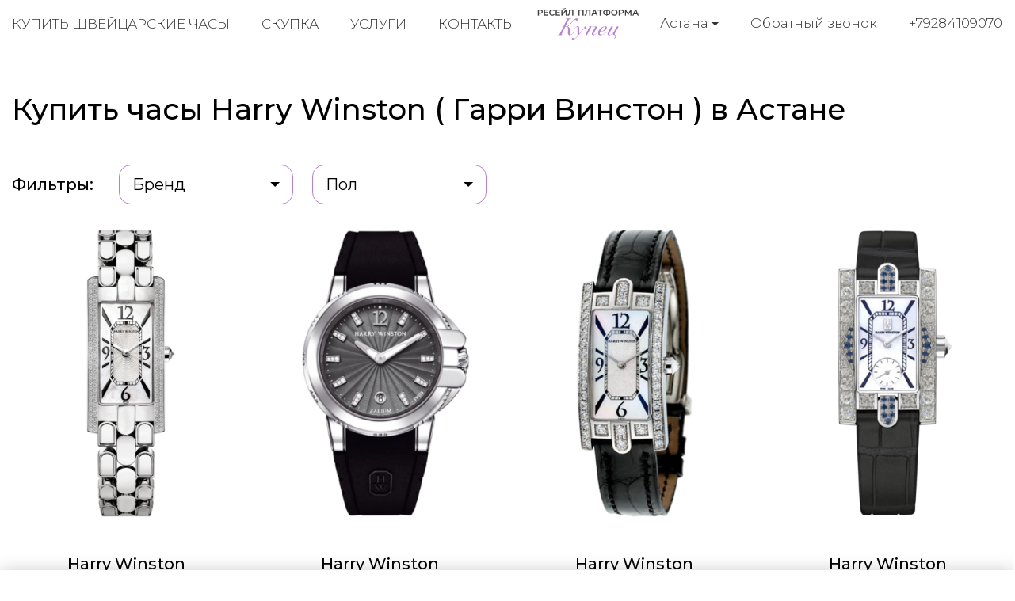

--- FILE ---
content_type: text/html; charset=utf-8
request_url: https://kupec-astana.kz/buy-watches/brand/harry-winston/page/1/
body_size: 7602
content:
<!DOCTYPE html>
<html lang="ru">

<head>
  <meta charset="utf-8">
  <meta name="viewport" content="width=device-width, initial-scale=1.0, shrink-to-fit=no">
  <meta name="format-detection" content="telephone=no">

  <title>Купить оригинальные часы Harry Winston (Гарри Винстон) в Астане | Гарантия подлинности</title>
  <meta name="description" content="Kupec, Ресейл-платформа №1 для Harry Winston (Гарри Винстон) в Астане. Купите 100% подлинные часы, новые и проверенные Б/У в идеальном состоянии. Безопасная сделка, экспертиза и гарантия.">
  <meta name="keywords" content="Продать Harry Winston Гарри Винстон">

  <link rel="icon" href="/static/kupec/images/favicon.ico" type="image/x-icon">
  <link rel="icon" href="/static/kupec/images/favicon.png" type="image/png">
  <link rel="icon" href="/static/kupec/images/favicon.svg" type="image/svg+xml">

  <link rel="stylesheet" href="/static/kupec/styles/bootstrap-4.3.1.min.css">
  <link rel="stylesheet" href="/static/kupec/styles/swiper-5.4.5.min.css">
  <link rel="stylesheet" href="/static/kupec/styles/animate-3.1.0.min.css">

  <link rel="stylesheet" href="/static/kupec/styles/style.css?v=202">

</head>


<body>
  <header class="header">
    <div class="container">
      <div class="header__inner">
        <a href="/" class="logo"><img src="/static/kupec/images/logo.png" alt=""></a>
        <div class="header-contacts">
          <div class="dropdown">
            <button class="dropdown-toggle" type="button" data-toggle="dropdown" aria-haspopup="true" aria-expanded="false">
              <span data-type="value">Астана</span>
            </button>
            <div class="dropdown-menu">
              <a class="dropdown-item" href="https://kupec-almaty.kz" data-element="dropdownItem" data-value="">Алматы</a>
              <a class="dropdown-item active" href="https://kupec-astana.kz" data-element="dropdownItem" data-value="">Астана</a>
              <a class="dropdown-item" href="https://ashhabad.kupec-watch.com" data-element="dropdownItem" data-value="">Ашхабад</a>
              <a class="dropdown-item" href="https://baku.kupec-watch.com" data-element="dropdownItem" data-value="">Баку</a>
              <a class="dropdown-item" href="https://kupec-barnaul.ru" data-element="dropdownItem" data-value="">Барнаул</a>
              <a class="dropdown-item" href="https://bishkek.kupec-watch.com" data-element="dropdownItem" data-value="">Бишкек</a>
              <a class="dropdown-item" href="https://vilnius.kupec-watch.com" data-element="dropdownItem" data-value="">Вильнюс</a>
              <a class="dropdown-item" href="https://kupec-vladivostok.ru" data-element="dropdownItem" data-value="">Владивосток</a>
              <a class="dropdown-item" href="https://kupec-volgograd.ru" data-element="dropdownItem" data-value="">Волгоград</a>
              <a class="dropdown-item" href="https://kupec-voronej.ru" data-element="dropdownItem" data-value="">Воронеж</a>
              <a class="dropdown-item" href="https://kupec-dnepropetrovsk.com.ua" data-element="dropdownItem" data-value="">Днепр</a>
              <a class="dropdown-item" href="https://dushanbe.kupec-watch.com" data-element="dropdownItem" data-value="">Душанбе</a>
              <a class="dropdown-item" href="https://kupec-ekb.ru" data-element="dropdownItem" data-value="">Екатеринбург</a>
              <a class="dropdown-item" href="https://erevan.kupec-watch.com" data-element="dropdownItem" data-value="">Ереван</a>
              <a class="dropdown-item" href="https://kupec-ijevsk.ru" data-element="dropdownItem" data-value="">Ижевск</a>
              <a class="dropdown-item" href="https://kupec-irkutsk.ru" data-element="dropdownItem" data-value="">Иркутск</a>
              <a class="dropdown-item" href="https://kupec-kazan.ru" data-element="dropdownItem" data-value="">Казань</a>
              <a class="dropdown-item" href="https://kupec-kaliningrad.ru" data-element="dropdownItem" data-value="">Калининград</a>
              <a class="dropdown-item" href="https://kupec-kiev.com.ua" data-element="dropdownItem" data-value="">Киев</a>
              <a class="dropdown-item" href="https://kishinjov.kupec-watch.com" data-element="dropdownItem" data-value="">Кишинёв</a>
              <a class="dropdown-item" href="https://kupec-krasnodar.ru" data-element="dropdownItem" data-value="">Краснодар</a>
              <a class="dropdown-item" href="https://kupec-krasnoyarsk.ru" data-element="dropdownItem" data-value="">Красноярск</a>
              <a class="dropdown-item" href="https://minsk.kupec-watch.com" data-element="dropdownItem" data-value="">Минск</a>
              <a class="dropdown-item" href="https://kupec-moscow.ru" data-element="dropdownItem" data-value="">Москва</a>
              <a class="dropdown-item" href="https://kupec-nignii-novgorod.ru" data-element="dropdownItem" data-value="">Нижний Новгород</a>
              <a class="dropdown-item" href="https://kupec-novosibirsk.ru" data-element="dropdownItem" data-value="">Новосибирск</a>
              <a class="dropdown-item" href="https://kupec-odessa.com.ua" data-element="dropdownItem" data-value="">Одесса</a>
              <a class="dropdown-item" href="https://kupec-omsc.ru" data-element="dropdownItem" data-value="">Омск</a>
              <a class="dropdown-item" href="https://kupec-perm.ru" data-element="dropdownItem" data-value="">Пермь</a>
              <a class="dropdown-item" href="https://kupec-watch.com" data-element="dropdownItem" data-value="">Рига</a>
              <a class="dropdown-item" href="https://kupec-rnd.ru" data-element="dropdownItem" data-value="">Ростов-на-Дону</a>
              <a class="dropdown-item" href="https://kupec-samara.ru" data-element="dropdownItem" data-value="">Самара</a>
              <a class="dropdown-item" href="https://kupec-spb.ru" data-element="dropdownItem" data-value="">Санкт-Петербург</a>
              <a class="dropdown-item" href="https://kupec-saratov.ru" data-element="dropdownItem" data-value="">Саратов</a>
              <a class="dropdown-item" href="https://kupec-krim.ru" data-element="dropdownItem" data-value="">Симферополь</a>
              <a class="dropdown-item" href="https://kupec-sochi.ru" data-element="dropdownItem" data-value="">Сочи</a>
              <a class="dropdown-item" href="https://kupec-stavropol.ru" data-element="dropdownItem" data-value="">Ставрополь</a>
              <a class="dropdown-item" href="https://tashkent.kupec-watch.com" data-element="dropdownItem" data-value="">Ташкент</a>
              <a class="dropdown-item" href="https://tbilisi.kupec-watch.com" data-element="dropdownItem" data-value="">Тбилиси</a>
              <a class="dropdown-item" href="https://kupec-tumen.ru" data-element="dropdownItem" data-value="">Тюмень</a>
              <a class="dropdown-item" href="https://kupec-ufa.ru" data-element="dropdownItem" data-value="">Уфа</a>
              <a class="dropdown-item" href="https://kupec-habarovsk.ru" data-element="dropdownItem" data-value="">Хабаровск</a>
              <a class="dropdown-item" href="https://kupec-kharkov.com.ua" data-element="dropdownItem" data-value="">Харьков</a>
              <a class="dropdown-item" href="https://kupec-chelyabinsk.ru" data-element="dropdownItem" data-value="">Челябинск</a>
            </div>
          </div>
          <a class="link-call" href="#" data-dismiss="modal" data-toggle="modal" data-target="#form_call">Обратный звонок</a>
          <a class="link-tel" href="tel:+79284109070">+79284109070</a>
        </div>
        <nav class="navi">
          <button class="menu-toggle"><span class="lines"></span></button>
          <ul>
            <li><a href="/buy-watches/page/1/">Купить швейцарские часы</a></li>
            <li><a href="/buying-up-of-watches/">Скупка</a></li>
            <li><a href="/watch-pawnshop/">Услуги</a></li>
            <li><a href="/contacts/">Контакты</a></li>
          </ul>
        </nav>
      </div>
    </div>
  </header>

  <main class="main">
    <div class="section catalog">
      <div class="container">
        <h1 class="section-heading">Купить часы Harry Winston ( Гарри Винстон ) в Астане</h1>
        <div class="catalog__filters">
          <span class="filter-label">Фильтры:</span>
          <div class="dropdown">
            <button class="dropdown-toggle" type="button" data-toggle="dropdown" aria-haspopup="true" aria-expanded="false">
              <span data-type="value">Бренд</span>
            </button>
            <div class="dropdown-menu">
              <a class="dropdown-item" href="/buy-watches/brand/a-lange-and-sohne/page/1/">A. Lange &amp; Sohne</a>
              <a class="dropdown-item" href="/buy-watches/brand/alain-silberstein/page/1/">Alain Silberstein</a>
              <a class="dropdown-item" href="/buy-watches/brand/armin-strom/page/1/">Armin Strom</a>
              <a class="dropdown-item" href="/buy-watches/brand/arnold-and-son/page/1/">Arnold &amp; Son</a>
              <a class="dropdown-item" href="/buy-watches/brand/audemars-piguet/page/1/">Audemars Piguet</a>
              <a class="dropdown-item" href="/buy-watches/brand/baume-and-mercier/page/1/">Baume &amp; Mercier</a>
              <a class="dropdown-item" href="/buy-watches/brand/bell-and-ross/page/1/">Bell &amp; Ross</a>
              <a class="dropdown-item" href="/buy-watches/brand/bernhard-h-mayer/page/1/">Bernhard H. Mayer</a>
              <a class="dropdown-item" href="/buy-watches/brand/blancpain/page/1/">Blancpain</a>
              <a class="dropdown-item" href="/buy-watches/brand/bovet/page/1/">Bovet</a>
              <a class="dropdown-item" href="/buy-watches/brand/breguet/page/1/">Breguet</a>
              <a class="dropdown-item" href="/buy-watches/brand/breitling/page/1/">Breitling</a>
              <a class="dropdown-item" href="/buy-watches/brand/bvlgari/page/1/">Bvlgari</a>
              <a class="dropdown-item" href="/buy-watches/brand/carl-f-bucherer/page/1/">Carl F. Bucherer</a>
              <a class="dropdown-item" href="/buy-watches/brand/cartier/page/1/">Cartier</a>
              <a class="dropdown-item" href="/buy-watches/brand/cecil-purnell/page/1/">Cecil Purnell</a>
              <a class="dropdown-item" href="/buy-watches/brand/chanel/page/1/">Chanel</a>
              <a class="dropdown-item" href="/buy-watches/brand/chopard/page/1/">Chopard</a>
              <a class="dropdown-item" href="/buy-watches/brand/chronoswiss/page/1/">Chronoswiss</a>
              <a class="dropdown-item" href="/buy-watches/brand/corum/page/1/">Corum</a>
              <a class="dropdown-item" href="/buy-watches/brand/cvstos/page/1/">Cvstos</a>
              <a class="dropdown-item" href="/buy-watches/brand/de-bethune/page/1/">De Bethune</a>
              <a class="dropdown-item" href="/buy-watches/brand/de-grisogono/page/1/">de Grisogono</a>
              <a class="dropdown-item" href="/buy-watches/brand/devon/page/1/">Devon</a>
              <a class="dropdown-item" href="/buy-watches/brand/dewitt/page/1/">DeWitt</a>
              <a class="dropdown-item" href="/buy-watches/brand/f-p-journe/page/1/">F. P. Journe</a>
              <a class="dropdown-item" href="/buy-watches/brand/franc-vila/page/1/">Franc Vila</a>
              <a class="dropdown-item" href="/buy-watches/brand/franck-muller/page/1/">Franck Muller</a>
              <a class="dropdown-item" href="/buy-watches/brand/gerald-genta/page/1/">Gerald Genta</a>
              <a class="dropdown-item" href="/buy-watches/brand/girard-perregaux/page/1/">Girard-Perregaux</a>
              <a class="dropdown-item" href="/buy-watches/brand/glashutte/page/1/">Glashutte</a>
              <a class="dropdown-item" href="/buy-watches/brand/graham/page/1/">Graham</a>
              <a class="dropdown-item" href="/buy-watches/brand/hamilton/page/1/">Hamilton</a>
              <a class="dropdown-item active" href="/buy-watches/brand/harry-winston/page/1/">Harry Winston</a>
              <a class="dropdown-item" href="/buy-watches/brand/hautlence/page/1/">Hautlence</a>
              <a class="dropdown-item" href="/buy-watches/brand/hd3/page/1/">HD3</a>
              <a class="dropdown-item" href="/buy-watches/brand/hublot/page/1/">Hublot</a>
              <a class="dropdown-item" href="/buy-watches/brand/hyt/page/1/">HYT</a>
              <a class="dropdown-item" href="/buy-watches/brand/icelink/page/1/">IceLink</a>
              <a class="dropdown-item" href="/buy-watches/brand/iwc/page/1/">IWC</a>
              <a class="dropdown-item" href="/buy-watches/brand/jacob-and-co/page/1/">Jacob &amp; Co</a>
              <a class="dropdown-item" href="/buy-watches/brand/jaeger-lecoultre/page/1/">Jaeger-LeCoultre</a>
              <a class="dropdown-item" href="/buy-watches/brand/jaquet-droz/page/1/">Jaquet Droz</a>
              <a class="dropdown-item" href="/buy-watches/brand/jean-richard/page/1/">Jean Richard</a>
              <a class="dropdown-item" href="/buy-watches/brand/jorg-hysek/page/1/">Jorg Hysek</a>
              <a class="dropdown-item" href="/buy-watches/brand/longines/page/1/">Longines</a>
              <a class="dropdown-item" href="/buy-watches/brand/louis-moinet/page/1/">Louis Moinet</a>
              <a class="dropdown-item" href="/buy-watches/brand/maurice-lacroix/page/1/">Maurice Lacroix</a>
              <a class="dropdown-item" href="/buy-watches/brand/mb-and-f/page/1/">MB&amp;F</a>
              <a class="dropdown-item" href="/buy-watches/brand/montblanc/page/1/">Montblanc</a>
              <a class="dropdown-item" href="/buy-watches/brand/omega/page/1/">Omega</a>
              <a class="dropdown-item" href="/buy-watches/brand/panerai/page/1/">Panerai</a>
              <a class="dropdown-item" href="/buy-watches/brand/parmigiani-fleurier/page/1/">Parmigiani Fleurier</a>
              <a class="dropdown-item" href="/buy-watches/brand/patek-philippe/page/1/">Patek Philippe</a>
              <a class="dropdown-item" href="/buy-watches/brand/paul-picot/page/1/">Paul Picot</a>
              <a class="dropdown-item" href="/buy-watches/brand/perrelet/page/1/">Perrelet</a>
              <a class="dropdown-item" href="/buy-watches/brand/piaget/page/1/">Piaget</a>
              <a class="dropdown-item" href="/buy-watches/brand/richard-mille/page/1/">Richard Mille</a>
              <a class="dropdown-item" href="/buy-watches/brand/roger-dubuis/page/1/">Roger Dubuis</a>
              <a class="dropdown-item" href="/buy-watches/brand/rolex/page/1/">Rolex</a>
              <a class="dropdown-item" href="/buy-watches/brand/romain-jerome/page/1/">Romain Jerome</a>
              <a class="dropdown-item" href="/buy-watches/brand/speake-marin/page/1/">Speake-Marin</a>
              <a class="dropdown-item" href="/buy-watches/brand/tag-heuer/page/1/">TAG Heuer</a>
              <a class="dropdown-item" href="/buy-watches/brand/tiffany-and-co/page/1/">Tiffany &amp; Co</a>
              <a class="dropdown-item" href="/buy-watches/brand/tudor/page/1/">Tudor</a>
              <a class="dropdown-item" href="/buy-watches/brand/ulysse-nardin/page/1/">Ulysse Nardin</a>
              <a class="dropdown-item" href="/buy-watches/brand/urwerk/page/1/">Urwerk</a>
              <a class="dropdown-item" href="/buy-watches/brand/vacheron-constantin/page/1/">Vacheron Constantin</a>
              <a class="dropdown-item" href="/buy-watches/brand/van-cleef-and-arpels/page/1/">Van Cleef &amp; Arpels</a>
              <a class="dropdown-item" href="/buy-watches/brand/zenith/page/1/">Zenith</a>
            </div>
          </div>
          <div class="dropdown">
            <button class="dropdown-toggle" type="button" data-toggle="dropdown" aria-haspopup="true" aria-expanded="false">
              <span data-type="value">Пол</span>
            </button>
            <div class="dropdown-menu">
              <a class="dropdown-item" href="/buy-watches/gender/male/page/1/">Мужской</a>
              <a class="dropdown-item" href="/buy-watches/gender/female/page/1/">Женский</a>
            </div>
          </div>
        </div>

<div class="product-list product-catalog">
<!-- item -->
<div class="product-item">
<a href="/buy-watches/harry-winston-avenue-330-lqwl-v-d3-1">

<!-- image -->
<div class="product-item__image">
<img src="/uploads/images/watches/596/1.jpg" alt="">
</div>
<!-- image end -->

<!-- text -->
<div class="product-item__body">
<p>Harry Winston</p>
<p>Avenue</p>
<p>330/LQWL.V/D3.1</p>
<p class="product-status">Нет в наличии</p>
<p class="product-price">$ —</p>
</div>
<!-- text end -->

</a>
</div>
<!-- item end -->

<!-- item -->
<div class="product-item">
<a href="/buy-watches/harry-winston-ocean-411-lq36z">

<!-- image -->
<div class="product-item__image">
<img src="/uploads/images/watches/440/1.jpg" alt="">
</div>
<!-- image end -->

<!-- text -->
<div class="product-item__body">
<p>Harry Winston</p>
<p>Ocean</p>
<p>411-LQ36Z</p>
<p class="product-status">Нет в наличии</p>
<p class="product-price">$ —</p>
</div>
<!-- text end -->

</a>
</div>
<!-- item end -->

<!-- item -->
<div class="product-item">
<a href="/buy-watches/harry-winston-avenue-330-lqwl-m-d3-1">

<!-- image -->
<div class="product-item__image">
<img src="/uploads/images/watches/310/1.jpg" alt="">
</div>
<!-- image end -->

<!-- text -->
<div class="product-item__body">
<p>Harry Winston</p>
<p>Avenue</p>
<p>330/LQWL.M/D3.1</p>
<p class="product-status">Нет в наличии</p>
<p class="product-price">$ —</p>
</div>
<!-- text end -->

</a>
</div>
<!-- item end -->

<!-- item -->
<div class="product-item">
<a href="/buy-watches/harry-winston-avenue-310lqw">

<!-- image -->
<div class="product-item__image">
<img src="/uploads/images/watches/255/1.jpg" alt="">
</div>
<!-- image end -->

<!-- text -->
<div class="product-item__body">
<p>Harry Winston</p>
<p>Avenue</p>
<p>310LQW</p>
<p class="product-status">Нет в наличии</p>
<p class="product-price">$ —</p>
</div>
<!-- text end -->

</a>
</div>
<!-- item end -->

</div>

        <div class="pagination">
          <a class="active">1</a>
        </div>

      </div>
    </div>



<div class="section section-advantages">
<div class="container">
<div class="post">
watch_buy_brand_text
</div>
</div>
</div>

  </main>

  <footer class="footer">
    <div class="container">
      <div class="footer__inner">
        <nav class="navi wow fadeInRight">
          <ul>
            <li><a href="/buy-watches/page/1/">Купить швейцарские часы</a></li>
            <li><a href="/buying-up-of-watches/">Скупка часов</a></li>
            <li><a href="/watch-pawnshop/">Услуги</a></li>
            <li><a href="/buy-jewelry/page/1/">Ювелирные украшения</a></li>
            <li><a href="/buying-up-of-jewelry/">Скупка украшений</a></li>
            <li><a href="/sell-jewelry/">Продать украшения</a></li>
            <li><a href="/contacts/">Контакты</a></li>
          </ul>
        </nav>
        <a href="index.html" class="logo wow fadeInUp"><img src="/static/kupec/images/logo_white.png" alt=""></a>
        <div class="footer-contacts wow fadeInLeft">
          <div class="dropdown">
            <button class="dropdown-toggle" type="button" data-toggle="dropdown" aria-haspopup="true" aria-expanded="false">
              <span data-type="value">Астана</span>
            </button>
            <div class="dropdown-menu">
              <a class="dropdown-item" href="https://kupec-almaty.kz" data-element="dropdownItem" data-value="">Алматы</a>
              <a class="dropdown-item active" href="https://kupec-astana.kz" data-element="dropdownItem" data-value="">Астана</a>
              <a class="dropdown-item" href="https://ashhabad.kupec-watch.com" data-element="dropdownItem" data-value="">Ашхабад</a>
              <a class="dropdown-item" href="https://baku.kupec-watch.com" data-element="dropdownItem" data-value="">Баку</a>
              <a class="dropdown-item" href="https://kupec-barnaul.ru" data-element="dropdownItem" data-value="">Барнаул</a>
              <a class="dropdown-item" href="https://bishkek.kupec-watch.com" data-element="dropdownItem" data-value="">Бишкек</a>
              <a class="dropdown-item" href="https://vilnius.kupec-watch.com" data-element="dropdownItem" data-value="">Вильнюс</a>
              <a class="dropdown-item" href="https://kupec-vladivostok.ru" data-element="dropdownItem" data-value="">Владивосток</a>
              <a class="dropdown-item" href="https://kupec-volgograd.ru" data-element="dropdownItem" data-value="">Волгоград</a>
              <a class="dropdown-item" href="https://kupec-voronej.ru" data-element="dropdownItem" data-value="">Воронеж</a>
              <a class="dropdown-item" href="https://kupec-dnepropetrovsk.com.ua" data-element="dropdownItem" data-value="">Днепр</a>
              <a class="dropdown-item" href="https://dushanbe.kupec-watch.com" data-element="dropdownItem" data-value="">Душанбе</a>
              <a class="dropdown-item" href="https://kupec-ekb.ru" data-element="dropdownItem" data-value="">Екатеринбург</a>
              <a class="dropdown-item" href="https://erevan.kupec-watch.com" data-element="dropdownItem" data-value="">Ереван</a>
              <a class="dropdown-item" href="https://kupec-ijevsk.ru" data-element="dropdownItem" data-value="">Ижевск</a>
              <a class="dropdown-item" href="https://kupec-irkutsk.ru" data-element="dropdownItem" data-value="">Иркутск</a>
              <a class="dropdown-item" href="https://kupec-kazan.ru" data-element="dropdownItem" data-value="">Казань</a>
              <a class="dropdown-item" href="https://kupec-kaliningrad.ru" data-element="dropdownItem" data-value="">Калининград</a>
              <a class="dropdown-item" href="https://kupec-kiev.com.ua" data-element="dropdownItem" data-value="">Киев</a>
              <a class="dropdown-item" href="https://kishinjov.kupec-watch.com" data-element="dropdownItem" data-value="">Кишинёв</a>
              <a class="dropdown-item" href="https://kupec-krasnodar.ru" data-element="dropdownItem" data-value="">Краснодар</a>
              <a class="dropdown-item" href="https://kupec-krasnoyarsk.ru" data-element="dropdownItem" data-value="">Красноярск</a>
              <a class="dropdown-item" href="https://minsk.kupec-watch.com" data-element="dropdownItem" data-value="">Минск</a>
              <a class="dropdown-item" href="https://kupec-moscow.ru" data-element="dropdownItem" data-value="">Москва</a>
              <a class="dropdown-item" href="https://kupec-nignii-novgorod.ru" data-element="dropdownItem" data-value="">Нижний Новгород</a>
              <a class="dropdown-item" href="https://kupec-novosibirsk.ru" data-element="dropdownItem" data-value="">Новосибирск</a>
              <a class="dropdown-item" href="https://kupec-odessa.com.ua" data-element="dropdownItem" data-value="">Одесса</a>
              <a class="dropdown-item" href="https://kupec-omsc.ru" data-element="dropdownItem" data-value="">Омск</a>
              <a class="dropdown-item" href="https://kupec-perm.ru" data-element="dropdownItem" data-value="">Пермь</a>
              <a class="dropdown-item" href="https://kupec-watch.com" data-element="dropdownItem" data-value="">Рига</a>
              <a class="dropdown-item" href="https://kupec-rnd.ru" data-element="dropdownItem" data-value="">Ростов-на-Дону</a>
              <a class="dropdown-item" href="https://kupec-samara.ru" data-element="dropdownItem" data-value="">Самара</a>
              <a class="dropdown-item" href="https://kupec-spb.ru" data-element="dropdownItem" data-value="">Санкт-Петербург</a>
              <a class="dropdown-item" href="https://kupec-saratov.ru" data-element="dropdownItem" data-value="">Саратов</a>
              <a class="dropdown-item" href="https://kupec-krim.ru" data-element="dropdownItem" data-value="">Симферополь</a>
              <a class="dropdown-item" href="https://kupec-sochi.ru" data-element="dropdownItem" data-value="">Сочи</a>
              <a class="dropdown-item" href="https://kupec-stavropol.ru" data-element="dropdownItem" data-value="">Ставрополь</a>
              <a class="dropdown-item" href="https://tashkent.kupec-watch.com" data-element="dropdownItem" data-value="">Ташкент</a>
              <a class="dropdown-item" href="https://tbilisi.kupec-watch.com" data-element="dropdownItem" data-value="">Тбилиси</a>
              <a class="dropdown-item" href="https://kupec-tumen.ru" data-element="dropdownItem" data-value="">Тюмень</a>
              <a class="dropdown-item" href="https://kupec-ufa.ru" data-element="dropdownItem" data-value="">Уфа</a>
              <a class="dropdown-item" href="https://kupec-habarovsk.ru" data-element="dropdownItem" data-value="">Хабаровск</a>
              <a class="dropdown-item" href="https://kupec-kharkov.com.ua" data-element="dropdownItem" data-value="">Харьков</a>
              <a class="dropdown-item" href="https://kupec-chelyabinsk.ru" data-element="dropdownItem" data-value="">Челябинск</a>
            </div>
          </div>
          <p>пр. Абая, 48</p>
          <a class="link-call" href="#" data-dismiss="modal" data-toggle="modal" data-target="#form_call">Обратный звонок</a>
          <a class="link-tel" href="tel:+79284109070">+79284109070</a>
        </div>
      </div>
    </div>
  </footer>

  <div class="mobile-overlay">
    <button class="menu-toggle"><span class="lines"></span></button>
    <div class="mobile-overlay-menu">
      <nav class="navi">
        <ul>
          <li><a href="/buy-watches/page/1/">Купить швейцарские часы</a></li>
          <li><a href="/buying-up-of-watches/">Скупка часов</a></li>
          <li><a href="/watch-pawnshop/">Услуги</a></li>
          <li><a href="/buy-jewelry/page/1/">Ювелирные украшения</a></li>
          <li><a href="/buying-up-of-jewelry/">Скупка украшений</a></li>
          <li><a href="/sell-jewelry/">Продать украшения</a></li>
          <li><a href="/contacts/">Контакты</a></li>
        </ul>
      </nav>
    </div>
  </div>

  <div id="sticky-bar">
    <a class="intro-messenger-link" href="tel:+79284109070">
      <img src="/static/kupec/images/phone.svg" alt="">
      <span>Телефон</span>
    </a>
    <a class="intro-messenger-link" href="whatsapp://send?phone=79284109070">
      <img src="/static/kupec/images/whatsapp.svg" alt="">
      <span>Whatsapp</span>
    </a>
    <a class="intro-messenger-link" href="tg://resolve?domain=chasovoicentr">
      <img src="/static/kupec/images/telegram.svg" alt="">
      <span>Telegram</span>
    </a>
    <a class="intro-messenger-link" href="viber://chat?number=79284109070">
      <img src="/static/kupec/images/viber.svg" alt="">
      <span>Viber</span>
    </a>
  </div>

  <div class="modal fade modal-form" id="form_info" tabindex="-1" role="dialog" aria-hidden="true">
    <div class="modal-dialog">
      <div class="modal-content">
        <div class="modal-header">Важная информация для клиентов<a href="#" class="btn-close" data-dismiss="modal" aria-hidden="true"><i class="icon icon-close"></i></a></div>
        <div class="modal-body">
          <div class="post">
            <div class="h2">1. Продажа в часовой ломбард</div>
            <p>Многие часовые ломбарды работают по регламенту, установленным центральным банком, поэтому вы рискуете продать свои часы по цене лома! Основная деятельность ломбардов это залог, при котором многие из них оценивают часы в 10% от реальной стоимости. Многие часовые ломбарды стали переименовываться в часовые центры, так как клиенты стали более внимательными с выбором места продажи. Чтобы определить такие места, где себя хотят выдать за часовой центр, обратите внимание на название домена. Мы знаем что есть и порядочные часовые ломбарды, которые делают справедливую оценку, но таких очень маленькое количество! Такие часовые ломбарды не вкладываются в рекламу и находится даже не на первых страницах поисковых систем. Зачем им это, если и так много предложений, не только от клиентов, но и также от других часовых ломбардов.</p>
            <p>Вывод простой:</p>
            <p>Чем больше часовой ломбард тратит на рекламу, тем дешевле ему нужно выкупать часы, так как никому не секрет, что поисковые запросы «часовой ломбард», «ломбард часов» стоят 2000 рублей за один клик. Если хотите продать свои часы не по заниженной цене, придерживайтесь следующего: Не обращайте внимание на платную рекламу и фешенебельные офисы! Придерживаясь этого, вы не будете оплачивать многочисленные расходы этих компаний, пожертвовав на это своей разницей между реальной ценой и предлагаемым выкупом.</p>
          </div>
          <div class="post">
            <div class="h2">2. Продажа в часовой центр:</div>
            <p>Большинство часовых центров работает по схеме начала 2000-х,рассчитывая на экономическую безграмотность клиентов. Принцип работы заключается в психологическом давлении, которое воздействует на эмоциональное состояние клиента. Простые примеры:</p>
            <ol>
              <li>Офисы или магазины в центре города, исполненные в дорогом стиле</li>
              <li>Вооруженная Охрана, в стиле Коммандос</li>
              <li>Внушение наличия большой капитализации и возможность выдачи клиенту любого количества валюты за выкуп.</li>
            </ol>
            <p>Когда клиент попадает в подобную обстановку, он подвержен манипуляции и внушению. Попав в данную ситуацию, вы хотите подстроиться под «высочайший уровень», и не осознанно, готовы продать свои часы за любые деньги, показав свой статус состоятельного человека.</p>
            <p>Чем больше расходов, тем дешевле нужно часовому центру выкуп изделия! Часы всегда реализуются за одну цену, поэтому вы должны сделать правильный выбор: продать часы по максимальной цене или получить максимальные впечатления, которые вы не получите даже в крупных банках страны.</p>
          </div>
          <div class="post">
            <div class="h2">3. Продажа в часовой центр Купец:</div>
            <p>Всем кто когда-нибудь хоть раз был за границей или связан с ней экономически, знает,что в крупных городах Европы, Азии,Америки уже давно перешли на онлайн поддержку клиентов, минимизируя свои расходы, давая наиболее выгодные предложения своим клиентам. Мы поддерживаем данное направление, заключая договора с крупными сервисными центрами. У нас вы получите максимальную оценку, так как вы не будете оплачивать нам выше перечисленные расходы, за счет продажи своих часов.</p>
          </div>
        </div>
      </div>
    </div>
  </div>

  <div class="modal fade modal-form" id="form_call" tabindex="-1" role="dialog" aria-hidden="true">
    <div class="modal-dialog">
      <div class="modal-content">
        <div class="modal-header">Обратный звонок
          <a href="#" class="btn-close" data-dismiss="modal" aria-hidden="true"><i class="icon icon-close"></i></a>
        </div>
        <div class="modal-body">
          <form class="form-horizontal" action="/post/" method="post">
            <input type="hidden" name="csrf_token" value="Ijc4MDdlMjFhNjY1NzBhODNiZDQ3ZTZiYmRlMjE2NTc1NzA5NmQ1MTki.aW1bHQ.d4WKiIxZleG3E431EHaTH8q1Nqo">
            <input type="hidden" name="form_name" value="back_call_form">
            <div class="form-group">
              <label class="control-label">Телефон</label>
              <input class="form-control" type="tel" pattern="\+?[0-9]{11,13}" minlength="11" maxlength="14" name="phone" placeholder="+79991112233" required>
            </div>
            <div class="form-baton">
              <button class="btn btn-primary" type="submit">Отправить</button>
            </div>
          </form>
        </div>
      </div>
    </div>
  </div>

  <script src="/static/kupec/scripts/jquery-3.4.1.min.js"></script>
  <script src="/static/kupec/scripts/popper-1.16.1.min.js"></script>
  <script src="/static/kupec/scripts/bootstrap-4.3.1.min.js"></script>
  <script src="/static/kupec/scripts/wow-1.3.0.min.js"></script>
  <script src="/static/kupec/scripts/swiper-5.4.5.min.js"></script>
  <script src="/static/kupec/scripts/index.js"></script>



</body>

</html>